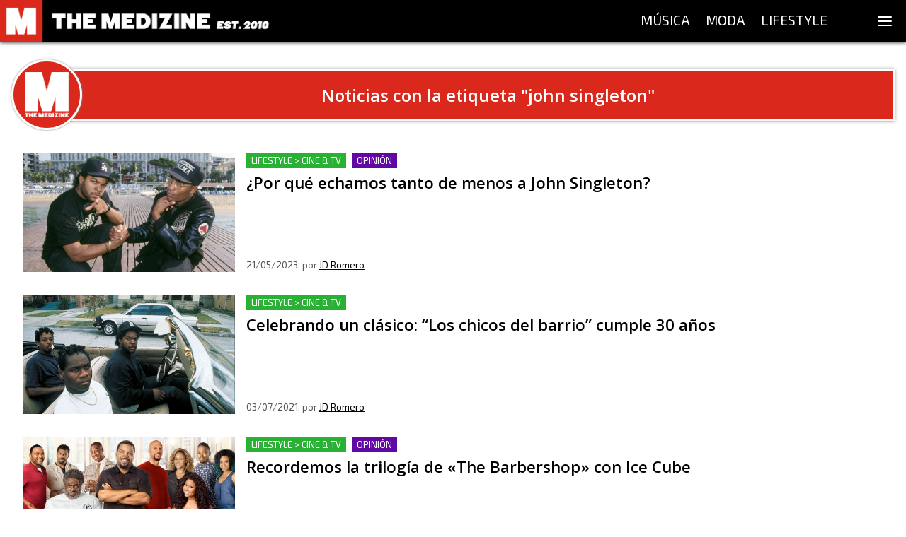

--- FILE ---
content_type: application/javascript; charset=UTF-8
request_url: https://themedizine.com/_next/static/chunks/pages/author/%5BauthorSlug%5D-3fe07ae1888f8fd1.js
body_size: 1675
content:
(self.webpackChunk_N_E=self.webpackChunk_N_E||[]).push([[43],{2550:function(e,t,r){"use strict";r.d(t,{e:function(){return u}});var n=r(2192),i=(r(7294),r(7169)),o=r(2253),a=r(5944);var c=(0,n.Z)("div",{target:"eokcwge1"})({height:"130px",width:"300px",position:"relative",backgroundColor:"black",boxShadow:o.C.shadow.box},""),u=(i.TQ,function(){return(0,a.tZ)(c,{children:(0,a.tZ)("iframe",{src:"https://www.facebook.com/plugins/page.php?href=https%3A%2F%2Fwww.facebook.com%2Fthemedizine&tabs&width=300&height=130&small_header=false&adapt_container_width=true&hide_cover=false&show_facepile=false&appId=".concat(i.lZ),width:"300",height:"130",style:{border:"none",overflow:"hidden"},scrolling:"no",frameBorder:"0",allowFullScreen:!0,allow:"autoplay; clipboard-write; encrypted-media; picture-in-picture; web-share"})})})},298:function(e,t,r){"use strict";r.d(t,{x:function(){return l}});var n,i=r(9499),o=r(2192),a=r(7294),c=r(2253),u=r(1210),p=r(4747),d=r(5944),s=(0,o.Z)("aside",{target:"emw5ccd0"})((n={width:"300px",position:"relative",height:"100%",maxWidth:"100%"},(0,i.Z)(n,c.C.viewports.tablet.query,{width:"100%"}),(0,i.Z)(n,c.C.viewports.phone.query,{width:"475px"}),n),""),l=(0,a.memo)((function(e){var t=e.blocks,r=a.Children.toArray(t).filter(Boolean);return(0,d.tZ)(s,{children:(0,d.tZ)(u.c,{client:!0,children:r.map((function(e,t){var n=t===r.length-1;return(0,d.BX)(a.Fragment,{children:[e,!n&&(0,d.tZ)(p.LZ,{mb:24})]},t)}))})})}))},5403:function(e,t,r){"use strict";r.d(t,{V:function(){return l}});var n=r(9499),i=r(2192),o=(r(7294),r(2253)),a=r(4747),c=r(5944);function u(e,t){var r=Object.keys(e);if(Object.getOwnPropertySymbols){var n=Object.getOwnPropertySymbols(e);t&&(n=n.filter((function(t){return Object.getOwnPropertyDescriptor(e,t).enumerable}))),r.push.apply(r,n)}return r}function p(e){for(var t=1;t<arguments.length;t++){var r=null!=arguments[t]?arguments[t]:{};t%2?u(Object(r),!0).forEach((function(t){(0,n.Z)(e,t,r[t])})):Object.getOwnPropertyDescriptors?Object.defineProperties(e,Object.getOwnPropertyDescriptors(r)):u(Object(r)).forEach((function(t){Object.defineProperty(e,t,Object.getOwnPropertyDescriptor(r,t))}))}return e}var d=(0,i.Z)("div",{target:"e1lfxdnh1"})((0,n.Z)({flexGrow:0,flexShrink:0,width:"100px",height:"100px",borderRadius:"100%",background:'#da291c url("'.concat("/_next/static/media/logo-square.7b8709b1.png",'") no-repeat center'),backgroundSize:"65%",border:"3px solid white",boxShadow:"0 0 3px #888888",zIndex:1,position:"relative"},o.C.viewports.phone.query,{display:"none"}),""),s=(0,i.Z)("div",{target:"e1lfxdnh0"})((function(e){var t,r=e.as;return p(p({background:"#da291c",fontSize:"1.5em",fontFamily:o.C.fonts.title.fontFamily,fontWeight:600},"h2"===r?{fontSize:"1.3em"}:{}),{},(t={lineHeight:"1.3em",width:"100%",textAlign:"center",boxShadow:"0 0 5px #888888",marginLeft:"-50px",border:"3px solid white",color:"white",padding:"18px 14px 18px 62px"},(0,n.Z)(t,o.C.viewports.phone.query,{fontSize:"1.2em",marginLeft:"0",padding:"8px"}),(0,n.Z)(t,o.C.viewports.mini.query,{fontSize:"1.1em",padding:"8px 4px"}),t))}),""),l=function(e){var t=e.children,r=e.as,n=void 0===r?"h1":r,i=e.id,o=void 0===i?void 0:i;return(0,c.BX)(a.G7,{display:"flex",alignItems:"center",id:o,children:[(0,c.tZ)(d,{}),(0,c.tZ)(s,{as:n,children:t})]})}},2800:function(e,t,r){"use strict";r.r(t),r.d(t,{__N_SSP:function(){return w},default:function(){return g}});var n=r(9499),i=r(4730),o=(r(7294),r(2192)),a=(r(7794),r(131),r(2253)),c=(r(5409),r(2550),r(7279)),u=r(4747),p=(r(298),r(8449)),d=r(9990),s=r(5403),l=(r(8774),r(5944)),h=(a.C.shadow.box,"".concat(a.C.nav.height+16,"px"),function(e){var t=e.author,r=e.partialAuthor,n=e.firstPagePosts,i=void 0===n?void 0:n,o=e.isLoadingFirstPage,a=void 0!==o&&o;if(!t&&!a)return(0,l.tZ)(p.m,{title:"\xa1Categor\xeda no encontrada! \ud83d\ude22 \u2014 The Medizine",errorMessage:"La categor\xeda que buscas no existe"});var h=(t||r||{}).name;return(0,l.BX)(d.T,{title:"Todas las noticias por ".concat(h," - The Medizine"),children:[(0,l.BX)(s.V,{children:["Noticias por ",h]}),(0,l.tZ)(u.LZ,{mb:16}),(0,l.tZ)(c.f,{initialPosts:i,isInitialLoad:a,fetchOptions:{author:(t||r||{}).id}})]})}),f=["containerProps","authorSlug"];function b(e,t){var r=Object.keys(e);if(Object.getOwnPropertySymbols){var n=Object.getOwnPropertySymbols(e);t&&(n=n.filter((function(t){return Object.getOwnPropertyDescriptor(e,t).enumerable}))),r.push.apply(r,n)}return r}var w=!0,g=function(e){e.containerProps,e.authorSlug;var t=(0,i.Z)(e,f);return(0,l.tZ)(h,function(e){for(var t=1;t<arguments.length;t++){var r=null!=arguments[t]?arguments[t]:{};t%2?b(Object(r),!0).forEach((function(t){(0,n.Z)(e,t,r[t])})):Object.getOwnPropertyDescriptors?Object.defineProperties(e,Object.getOwnPropertyDescriptors(r)):b(Object(r)).forEach((function(t){Object.defineProperty(e,t,Object.getOwnPropertyDescriptor(r,t))}))}return e}({},t))}},1988:function(e,t,r){(window.__NEXT_P=window.__NEXT_P||[]).push(["/author/[authorSlug]",function(){return r(2800)}])}},function(e){e.O(0,[957,935,261,275,279,774,888,179],(function(){return t=1988,e(e.s=t);var t}));var t=e.O();_N_E=t}]);